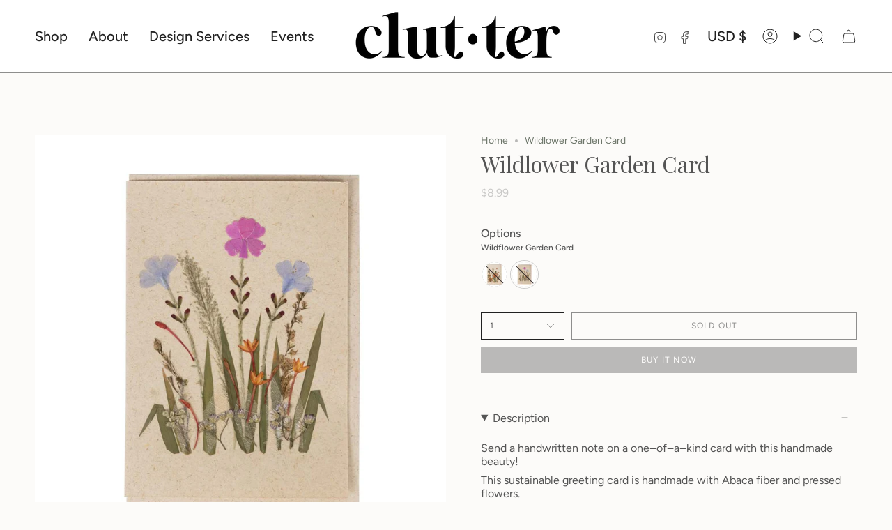

--- FILE ---
content_type: text/html; charset=utf-8
request_url: https://lovetheclutter.com/products/wildlower-garden-card?section_id=api-product-grid-item
body_size: 1884
content:
<div id="shopify-section-api-product-grid-item" class="shopify-section">

<div data-api-content>
<div class="grid-item product-item product-item--swatches product-item--centered product-item--outer-text  "
  id="product-item--api-product-grid-item-7482560905325"
  style="--swatch-size: var(--swatch-size-filters);"
  data-grid-item
>
  <div class="product-item__image double__image" data-product-image>
    <a class="product-link" href="/products/wildlower-garden-card" aria-label="Wildlower Garden Card" data-product-link="/products/wildlower-garden-card"><div class="product-item__bg" data-product-image-default><figure class="image-wrapper image-wrapper--cover lazy-image lazy-image--backfill is-loading" style="--aspect-ratio: 0.7692307692307693;" data-aos="img-in"
  data-aos-delay="||itemAnimationDelay||"
  data-aos-duration="800"
  data-aos-anchor="||itemAnimationAnchor||"
  data-aos-easing="ease-out-quart"><img src="//lovetheclutter.com/cdn/shop/files/101ebbc8aea7c3173fbafd42fc465f91a6c1926aaa58fcd97e898271c00cc5f3.jpg?crop=center&amp;height=1299&amp;v=1720616469&amp;width=1000" alt="" width="1000" height="1299" loading="eager" srcset="//lovetheclutter.com/cdn/shop/files/101ebbc8aea7c3173fbafd42fc465f91a6c1926aaa58fcd97e898271c00cc5f3.jpg?v=1720616469&amp;width=136 136w, //lovetheclutter.com/cdn/shop/files/101ebbc8aea7c3173fbafd42fc465f91a6c1926aaa58fcd97e898271c00cc5f3.jpg?v=1720616469&amp;width=160 160w, //lovetheclutter.com/cdn/shop/files/101ebbc8aea7c3173fbafd42fc465f91a6c1926aaa58fcd97e898271c00cc5f3.jpg?v=1720616469&amp;width=180 180w, //lovetheclutter.com/cdn/shop/files/101ebbc8aea7c3173fbafd42fc465f91a6c1926aaa58fcd97e898271c00cc5f3.jpg?v=1720616469&amp;width=220 220w, //lovetheclutter.com/cdn/shop/files/101ebbc8aea7c3173fbafd42fc465f91a6c1926aaa58fcd97e898271c00cc5f3.jpg?v=1720616469&amp;width=254 254w, //lovetheclutter.com/cdn/shop/files/101ebbc8aea7c3173fbafd42fc465f91a6c1926aaa58fcd97e898271c00cc5f3.jpg?v=1720616469&amp;width=284 284w, //lovetheclutter.com/cdn/shop/files/101ebbc8aea7c3173fbafd42fc465f91a6c1926aaa58fcd97e898271c00cc5f3.jpg?v=1720616469&amp;width=292 292w, //lovetheclutter.com/cdn/shop/files/101ebbc8aea7c3173fbafd42fc465f91a6c1926aaa58fcd97e898271c00cc5f3.jpg?v=1720616469&amp;width=320 320w, //lovetheclutter.com/cdn/shop/files/101ebbc8aea7c3173fbafd42fc465f91a6c1926aaa58fcd97e898271c00cc5f3.jpg?v=1720616469&amp;width=480 480w, //lovetheclutter.com/cdn/shop/files/101ebbc8aea7c3173fbafd42fc465f91a6c1926aaa58fcd97e898271c00cc5f3.jpg?v=1720616469&amp;width=528 528w, //lovetheclutter.com/cdn/shop/files/101ebbc8aea7c3173fbafd42fc465f91a6c1926aaa58fcd97e898271c00cc5f3.jpg?v=1720616469&amp;width=640 640w, //lovetheclutter.com/cdn/shop/files/101ebbc8aea7c3173fbafd42fc465f91a6c1926aaa58fcd97e898271c00cc5f3.jpg?v=1720616469&amp;width=720 720w, //lovetheclutter.com/cdn/shop/files/101ebbc8aea7c3173fbafd42fc465f91a6c1926aaa58fcd97e898271c00cc5f3.jpg?v=1720616469&amp;width=960 960w, //lovetheclutter.com/cdn/shop/files/101ebbc8aea7c3173fbafd42fc465f91a6c1926aaa58fcd97e898271c00cc5f3.jpg?v=1720616469&amp;width=1000 1000w" sizes="(min-width: 1400px) calc(100vw / 4 - 32px), (min-width: 750px) calc(100vw / 2 - 22px), (min-width: 480px) calc(100vw / 2 - 16px), calc(100vw / 1)" fetchpriority="high" class=" fit-cover is-loading ">
</figure>

&nbsp;</div><deferred-image class="product-item__bg__under">
              <template><figure class="image-wrapper image-wrapper--cover lazy-image lazy-image--backfill is-loading" style="--aspect-ratio: 0.7692307692307693;"><img src="//lovetheclutter.com/cdn/shop/files/7a3198879fa87a7a0c5529ff431acaf4a12990913fd32f457bd984734e5bfd8f.webp?crop=center&amp;height=1429&amp;v=1720616469&amp;width=1100" alt="" width="1100" height="1429" loading="lazy" srcset="//lovetheclutter.com/cdn/shop/files/7a3198879fa87a7a0c5529ff431acaf4a12990913fd32f457bd984734e5bfd8f.webp?v=1720616469&amp;width=136 136w, //lovetheclutter.com/cdn/shop/files/7a3198879fa87a7a0c5529ff431acaf4a12990913fd32f457bd984734e5bfd8f.webp?v=1720616469&amp;width=160 160w, //lovetheclutter.com/cdn/shop/files/7a3198879fa87a7a0c5529ff431acaf4a12990913fd32f457bd984734e5bfd8f.webp?v=1720616469&amp;width=180 180w, //lovetheclutter.com/cdn/shop/files/7a3198879fa87a7a0c5529ff431acaf4a12990913fd32f457bd984734e5bfd8f.webp?v=1720616469&amp;width=220 220w, //lovetheclutter.com/cdn/shop/files/7a3198879fa87a7a0c5529ff431acaf4a12990913fd32f457bd984734e5bfd8f.webp?v=1720616469&amp;width=254 254w, //lovetheclutter.com/cdn/shop/files/7a3198879fa87a7a0c5529ff431acaf4a12990913fd32f457bd984734e5bfd8f.webp?v=1720616469&amp;width=284 284w, //lovetheclutter.com/cdn/shop/files/7a3198879fa87a7a0c5529ff431acaf4a12990913fd32f457bd984734e5bfd8f.webp?v=1720616469&amp;width=292 292w, //lovetheclutter.com/cdn/shop/files/7a3198879fa87a7a0c5529ff431acaf4a12990913fd32f457bd984734e5bfd8f.webp?v=1720616469&amp;width=320 320w, //lovetheclutter.com/cdn/shop/files/7a3198879fa87a7a0c5529ff431acaf4a12990913fd32f457bd984734e5bfd8f.webp?v=1720616469&amp;width=480 480w, //lovetheclutter.com/cdn/shop/files/7a3198879fa87a7a0c5529ff431acaf4a12990913fd32f457bd984734e5bfd8f.webp?v=1720616469&amp;width=528 528w, //lovetheclutter.com/cdn/shop/files/7a3198879fa87a7a0c5529ff431acaf4a12990913fd32f457bd984734e5bfd8f.webp?v=1720616469&amp;width=640 640w, //lovetheclutter.com/cdn/shop/files/7a3198879fa87a7a0c5529ff431acaf4a12990913fd32f457bd984734e5bfd8f.webp?v=1720616469&amp;width=720 720w, //lovetheclutter.com/cdn/shop/files/7a3198879fa87a7a0c5529ff431acaf4a12990913fd32f457bd984734e5bfd8f.webp?v=1720616469&amp;width=960 960w, //lovetheclutter.com/cdn/shop/files/7a3198879fa87a7a0c5529ff431acaf4a12990913fd32f457bd984734e5bfd8f.webp?v=1720616469&amp;width=1080 1080w, //lovetheclutter.com/cdn/shop/files/7a3198879fa87a7a0c5529ff431acaf4a12990913fd32f457bd984734e5bfd8f.webp?v=1720616469&amp;width=1100 1100w" sizes="(min-width: 1400px) calc(100vw / 4 - 32px), (min-width: 750px) calc(100vw / 2 - 22px), (min-width: 480px) calc(100vw / 2 - 16px), calc(100vw / 1)" class=" fit-cover is-loading ">
</figure>
</template>
            </deferred-image><div class="product-item__bg__sibling" data-product-image-sibling></div></a>

    
  </div>

  <div class="product-information" data-product-information>
    <div class="product-item__info">
      <a class="product-link" href="/products/wildlower-garden-card" data-product-link="/products/wildlower-garden-card">
        <p class="product-item__title">Wildlower Garden Card</p>

        <div class="product-item__price__holder has-siblings"><span class="product-item__cutline"
              data-product-cutline
              
            ></span><div class="product-item__price" data-product-price>
            
<span class="price">
  
    <span class="sold-out">Sold Out</span>
  
</span>

          </div>
        </div>
      </a><product-siblings class="product-item__siblings product-item__swatches__holder product-item__swatches__holder--circle">
        <div class="radio__fieldset radio__fieldset--swatches radio__fieldset--pgi" data-sibling-fieldset>
          <div class="selector-wrapper__scrollbar" data-sibling-inner data-scrollbar><div class="swatches swatch__button swatch__button--circle swatch-"
                style="
                  --animation-delay: 0ms;
                  --swatch: var(--);
                "
                data-tooltip=""
                data-sibling-link="/products/flower-garden-card"
                data-sibling-price="$8.99"
                data-sibling-cutline="Flower Garden Card"
                data-sibling-image="//lovetheclutter.com/cdn/shop/files/59f358f6582cb10e80e8d67098fc3f40ccaa07555153839f28a574a18ef04e53.webp?v=1716918697">
                <div class="sibling__link"><deferred-image>
                      <template><figure class="image-wrapper lazy-image lazy-image--backfill is-loading" style="--aspect-ratio: 1;"><img src="//lovetheclutter.com/cdn/shop/files/59f358f6582cb10e80e8d67098fc3f40ccaa07555153839f28a574a18ef04e53.webp?crop=center&amp;height=36&amp;v=1716918697&amp;width=36" alt="" width="36" height="36" loading="lazy" srcset="//lovetheclutter.com/cdn/shop/files/59f358f6582cb10e80e8d67098fc3f40ccaa07555153839f28a574a18ef04e53.webp?v=1716918697&amp;width=18 18w, //lovetheclutter.com/cdn/shop/files/59f358f6582cb10e80e8d67098fc3f40ccaa07555153839f28a574a18ef04e53.webp?v=1716918697&amp;width=27 27.0w, //lovetheclutter.com/cdn/shop/files/59f358f6582cb10e80e8d67098fc3f40ccaa07555153839f28a574a18ef04e53.webp?v=1716918697&amp;width=36 36w, //lovetheclutter.com/cdn/shop/files/59f358f6582cb10e80e8d67098fc3f40ccaa07555153839f28a574a18ef04e53.webp?v=1716918697&amp;width=1000 1000w" sizes="18px" class=" is-loading ">
</figure>
</template>
                    </deferred-image></div>
              </div><div class="swatches swatch__button swatch__button--circle swatch-"
                style="
                  --animation-delay: 50ms;
                  --swatch: var(--);
                "
                data-tooltip=""
                data-sibling-link="/products/wildlower-garden-card"
                data-sibling-price="$8.99"
                data-sibling-cutline="Wildlower Garden Card"
                data-sibling-image="//lovetheclutter.com/cdn/shop/files/101ebbc8aea7c3173fbafd42fc465f91a6c1926aaa58fcd97e898271c00cc5f3.jpg?v=1720616469">
                <div class="sibling__link sibling__link--current"><deferred-image>
                      <template><figure class="image-wrapper lazy-image lazy-image--backfill is-loading" style="--aspect-ratio: 1;"><img src="//lovetheclutter.com/cdn/shop/files/101ebbc8aea7c3173fbafd42fc465f91a6c1926aaa58fcd97e898271c00cc5f3.jpg?crop=center&amp;height=36&amp;v=1720616469&amp;width=36" alt="" width="36" height="36" loading="lazy" srcset="//lovetheclutter.com/cdn/shop/files/101ebbc8aea7c3173fbafd42fc465f91a6c1926aaa58fcd97e898271c00cc5f3.jpg?v=1720616469&amp;width=18 18w, //lovetheclutter.com/cdn/shop/files/101ebbc8aea7c3173fbafd42fc465f91a6c1926aaa58fcd97e898271c00cc5f3.jpg?v=1720616469&amp;width=27 27.0w, //lovetheclutter.com/cdn/shop/files/101ebbc8aea7c3173fbafd42fc465f91a6c1926aaa58fcd97e898271c00cc5f3.jpg?v=1720616469&amp;width=36 36w, //lovetheclutter.com/cdn/shop/files/101ebbc8aea7c3173fbafd42fc465f91a6c1926aaa58fcd97e898271c00cc5f3.jpg?v=1720616469&amp;width=1000 1000w" sizes="18px" class=" is-loading ">
</figure>
</template>
                    </deferred-image></div>
              </div></div>

          <div class="selector-wrapper__actions">
            <button type="button" class="radio__fieldset__arrow radio__fieldset__arrow--prev is-hidden" data-scrollbar-arrow-prev><svg aria-hidden="true" focusable="false" role="presentation" class="icon icon-nav-arrow-left" viewBox="0 0 24 24"><path d="m15 6-6 6 6 6" stroke="#000" stroke-linecap="round" stroke-linejoin="round"/></svg><span class="visually-hidden">See All</span>
            </button>

            <button type="button" class="radio__fieldset__arrow radio__fieldset__arrow--next is-hidden" data-scrollbar-arrow-next>
              <svg aria-hidden="true" focusable="false" role="presentation" class="icon icon-nav-arrow-right" viewBox="0 0 24 24"><path d="m9 6 6 6-6 6" stroke="#000" stroke-width="1" stroke-linecap="round" stroke-linejoin="round"/></svg>
              <span class="visually-hidden">See All</span>
            </button>
          </div>
        </div>

        <span class="product-item__swatches__count">
          <span data-sibling-count>2 options</span>
        </span>
      </product-siblings>
</div>
  </div>
</div></div></div>

--- FILE ---
content_type: text/css
request_url: https://lovetheclutter.com/cdn/shop/t/20/assets/font-settings.css?v=107235510605860300781759332316
body_size: 313
content:
@font-face{font-family:Playfair Display;font-weight:400;font-style:normal;font-display:swap;src:url(//lovetheclutter.com/cdn/fonts/playfair_display/playfairdisplay_n4.9980f3e16959dc89137cc1369bfc3ae98af1deb9.woff2?h1=bG92ZXRoZWNsdXR0ZXIuY29t&h2=bG92ZS10aGUtY2x1dHRlci5hY2NvdW50Lm15c2hvcGlmeS5jb20&hmac=708adabd144e2d08ae246d2192940831adc2872ef5ce50c68115394942620117) format("woff2"),url(//lovetheclutter.com/cdn/fonts/playfair_display/playfairdisplay_n4.c562b7c8e5637886a811d2a017f9e023166064ee.woff?h1=bG92ZXRoZWNsdXR0ZXIuY29t&h2=bG92ZS10aGUtY2x1dHRlci5hY2NvdW50Lm15c2hvcGlmeS5jb20&hmac=785eb4fe1df396820d5114ae87cf2c568f5dc207e5b76821d50713d743faf914) format("woff")}@font-face{font-family:Figtree;font-weight:400;font-style:normal;font-display:swap;src:url(//lovetheclutter.com/cdn/fonts/figtree/figtree_n4.3c0838aba1701047e60be6a99a1b0a40ce9b8419.woff2?h1=bG92ZXRoZWNsdXR0ZXIuY29t&h2=bG92ZS10aGUtY2x1dHRlci5hY2NvdW50Lm15c2hvcGlmeS5jb20&hmac=18978e13b7df2ede7268e0166ce3e4c8748bd4dda2b8ef2538439658a6be5cc5) format("woff2"),url(//lovetheclutter.com/cdn/fonts/figtree/figtree_n4.c0575d1db21fc3821f17fd6617d3dee552312137.woff?h1=bG92ZXRoZWNsdXR0ZXIuY29t&h2=bG92ZS10aGUtY2x1dHRlci5hY2NvdW50Lm15c2hvcGlmeS5jb20&hmac=4d4808bcdc2b426e13e0184a81885baf641a7e46880953846979d69d3fa16e74) format("woff")}@font-face{font-family:Figtree;font-weight:400;font-style:normal;font-display:swap;src:url(//lovetheclutter.com/cdn/fonts/figtree/figtree_n4.3c0838aba1701047e60be6a99a1b0a40ce9b8419.woff2?h1=bG92ZXRoZWNsdXR0ZXIuY29t&h2=bG92ZS10aGUtY2x1dHRlci5hY2NvdW50Lm15c2hvcGlmeS5jb20&hmac=18978e13b7df2ede7268e0166ce3e4c8748bd4dda2b8ef2538439658a6be5cc5) format("woff2"),url(//lovetheclutter.com/cdn/fonts/figtree/figtree_n4.c0575d1db21fc3821f17fd6617d3dee552312137.woff?h1=bG92ZXRoZWNsdXR0ZXIuY29t&h2=bG92ZS10aGUtY2x1dHRlci5hY2NvdW50Lm15c2hvcGlmeS5jb20&hmac=4d4808bcdc2b426e13e0184a81885baf641a7e46880953846979d69d3fa16e74) format("woff")}@font-face{font-family:Playfair Display;font-weight:500;font-style:normal;font-display:swap;src:url(//lovetheclutter.com/cdn/fonts/playfair_display/playfairdisplay_n5.6d96c6c4ac11fa0f6466bea3ceb706b13b60121f.woff2?h1=bG92ZXRoZWNsdXR0ZXIuY29t&h2=bG92ZS10aGUtY2x1dHRlci5hY2NvdW50Lm15c2hvcGlmeS5jb20&hmac=268a1e5691d912a4a255367d1c858f069c251b9b40d4da5eddbfa95b28c0dfd9) format("woff2"),url(//lovetheclutter.com/cdn/fonts/playfair_display/playfairdisplay_n5.243754f603c104a858dcf4ebe73445104040a1bf.woff?h1=bG92ZXRoZWNsdXR0ZXIuY29t&h2=bG92ZS10aGUtY2x1dHRlci5hY2NvdW50Lm15c2hvcGlmeS5jb20&hmac=af0525f3c631c523a17e6dd9038a72fa693ab09f7b7d22f2fc89f29e28563d49) format("woff")}@font-face{font-family:Figtree;font-weight:500;font-style:normal;font-display:swap;src:url(//lovetheclutter.com/cdn/fonts/figtree/figtree_n5.3b6b7df38aa5986536945796e1f947445832047c.woff2?h1=bG92ZXRoZWNsdXR0ZXIuY29t&h2=bG92ZS10aGUtY2x1dHRlci5hY2NvdW50Lm15c2hvcGlmeS5jb20&hmac=9b5e432f3bd52037cd3343289d365d3d02edc903f65dfff924899e4a28ab2f58) format("woff2"),url(//lovetheclutter.com/cdn/fonts/figtree/figtree_n5.f26bf6dcae278b0ed902605f6605fa3338e81dab.woff?h1=bG92ZXRoZWNsdXR0ZXIuY29t&h2=bG92ZS10aGUtY2x1dHRlci5hY2NvdW50Lm15c2hvcGlmeS5jb20&hmac=739e388562e7bcbdafea27ca7454c18d4bc5518eff50c802b45562af67f3f3ff) format("woff")}@font-face{font-family:Figtree;font-weight:400;font-style:italic;font-display:swap;src:url(//lovetheclutter.com/cdn/fonts/figtree/figtree_i4.89f7a4275c064845c304a4cf8a4a586060656db2.woff2?h1=bG92ZXRoZWNsdXR0ZXIuY29t&h2=bG92ZS10aGUtY2x1dHRlci5hY2NvdW50Lm15c2hvcGlmeS5jb20&hmac=dae9aa1318142297b618bc2d258402064c10922da782b0a54dc867637d0becaa) format("woff2"),url(//lovetheclutter.com/cdn/fonts/figtree/figtree_i4.6f955aaaafc55a22ffc1f32ecf3756859a5ad3e2.woff?h1=bG92ZXRoZWNsdXR0ZXIuY29t&h2=bG92ZS10aGUtY2x1dHRlci5hY2NvdW50Lm15c2hvcGlmeS5jb20&hmac=31ad16b979442bb9340d8e2eeccdb1e8e3495d5dbf70d235d183a0ad06810bd4) format("woff")}@font-face{font-family:Figtree;font-weight:500;font-style:italic;font-display:swap;src:url(//lovetheclutter.com/cdn/fonts/figtree/figtree_i5.969396f679a62854cf82dbf67acc5721e41351f0.woff2?h1=bG92ZXRoZWNsdXR0ZXIuY29t&h2=bG92ZS10aGUtY2x1dHRlci5hY2NvdW50Lm15c2hvcGlmeS5jb20&hmac=009c4949e357799f40bce18e20accf2f641bee48646d2d652dc05aff951c1c12) format("woff2"),url(//lovetheclutter.com/cdn/fonts/figtree/figtree_i5.93bc1cad6c73ca9815f9777c49176dfc9d2890dd.woff?h1=bG92ZXRoZWNsdXR0ZXIuY29t&h2=bG92ZS10aGUtY2x1dHRlci5hY2NvdW50Lm15c2hvcGlmeS5jb20&hmac=569896db5f6cc55f8000c3f666579480ba220da392370a9b461c10923adf20f6) format("woff")}
/*# sourceMappingURL=/cdn/shop/t/20/assets/font-settings.css.map?v=107235510605860300781759332316 */
